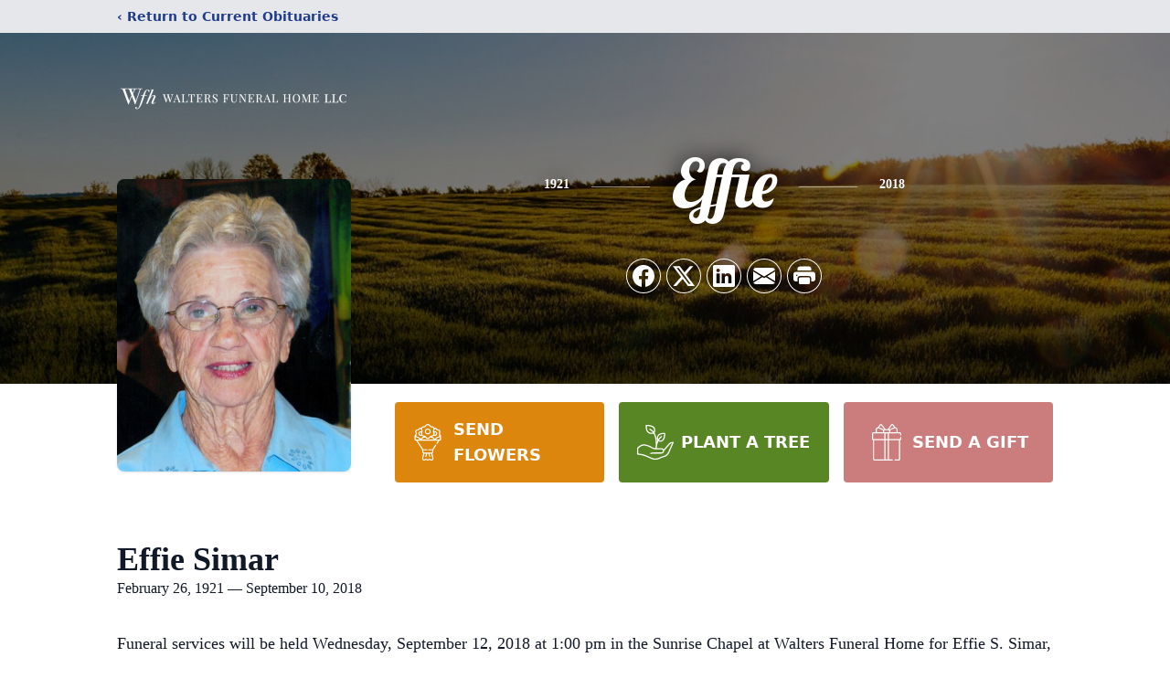

--- FILE ---
content_type: text/html; charset=utf-8
request_url: https://www.google.com/recaptcha/enterprise/anchor?ar=1&k=6Lc5nIQhAAAAAFohJNzCAu3t6v_uBVpq43-pdX_n&co=aHR0cHM6Ly93d3cud2FsdGVyc2ZoLmNvbTo0NDM.&hl=en&type=image&v=TkacYOdEJbdB_JjX802TMer9&theme=light&size=invisible&badge=bottomright&anchor-ms=20000&execute-ms=15000&cb=rca9546tdefk
body_size: 45285
content:
<!DOCTYPE HTML><html dir="ltr" lang="en"><head><meta http-equiv="Content-Type" content="text/html; charset=UTF-8">
<meta http-equiv="X-UA-Compatible" content="IE=edge">
<title>reCAPTCHA</title>
<style type="text/css">
/* cyrillic-ext */
@font-face {
  font-family: 'Roboto';
  font-style: normal;
  font-weight: 400;
  src: url(//fonts.gstatic.com/s/roboto/v18/KFOmCnqEu92Fr1Mu72xKKTU1Kvnz.woff2) format('woff2');
  unicode-range: U+0460-052F, U+1C80-1C8A, U+20B4, U+2DE0-2DFF, U+A640-A69F, U+FE2E-FE2F;
}
/* cyrillic */
@font-face {
  font-family: 'Roboto';
  font-style: normal;
  font-weight: 400;
  src: url(//fonts.gstatic.com/s/roboto/v18/KFOmCnqEu92Fr1Mu5mxKKTU1Kvnz.woff2) format('woff2');
  unicode-range: U+0301, U+0400-045F, U+0490-0491, U+04B0-04B1, U+2116;
}
/* greek-ext */
@font-face {
  font-family: 'Roboto';
  font-style: normal;
  font-weight: 400;
  src: url(//fonts.gstatic.com/s/roboto/v18/KFOmCnqEu92Fr1Mu7mxKKTU1Kvnz.woff2) format('woff2');
  unicode-range: U+1F00-1FFF;
}
/* greek */
@font-face {
  font-family: 'Roboto';
  font-style: normal;
  font-weight: 400;
  src: url(//fonts.gstatic.com/s/roboto/v18/KFOmCnqEu92Fr1Mu4WxKKTU1Kvnz.woff2) format('woff2');
  unicode-range: U+0370-0377, U+037A-037F, U+0384-038A, U+038C, U+038E-03A1, U+03A3-03FF;
}
/* vietnamese */
@font-face {
  font-family: 'Roboto';
  font-style: normal;
  font-weight: 400;
  src: url(//fonts.gstatic.com/s/roboto/v18/KFOmCnqEu92Fr1Mu7WxKKTU1Kvnz.woff2) format('woff2');
  unicode-range: U+0102-0103, U+0110-0111, U+0128-0129, U+0168-0169, U+01A0-01A1, U+01AF-01B0, U+0300-0301, U+0303-0304, U+0308-0309, U+0323, U+0329, U+1EA0-1EF9, U+20AB;
}
/* latin-ext */
@font-face {
  font-family: 'Roboto';
  font-style: normal;
  font-weight: 400;
  src: url(//fonts.gstatic.com/s/roboto/v18/KFOmCnqEu92Fr1Mu7GxKKTU1Kvnz.woff2) format('woff2');
  unicode-range: U+0100-02BA, U+02BD-02C5, U+02C7-02CC, U+02CE-02D7, U+02DD-02FF, U+0304, U+0308, U+0329, U+1D00-1DBF, U+1E00-1E9F, U+1EF2-1EFF, U+2020, U+20A0-20AB, U+20AD-20C0, U+2113, U+2C60-2C7F, U+A720-A7FF;
}
/* latin */
@font-face {
  font-family: 'Roboto';
  font-style: normal;
  font-weight: 400;
  src: url(//fonts.gstatic.com/s/roboto/v18/KFOmCnqEu92Fr1Mu4mxKKTU1Kg.woff2) format('woff2');
  unicode-range: U+0000-00FF, U+0131, U+0152-0153, U+02BB-02BC, U+02C6, U+02DA, U+02DC, U+0304, U+0308, U+0329, U+2000-206F, U+20AC, U+2122, U+2191, U+2193, U+2212, U+2215, U+FEFF, U+FFFD;
}
/* cyrillic-ext */
@font-face {
  font-family: 'Roboto';
  font-style: normal;
  font-weight: 500;
  src: url(//fonts.gstatic.com/s/roboto/v18/KFOlCnqEu92Fr1MmEU9fCRc4AMP6lbBP.woff2) format('woff2');
  unicode-range: U+0460-052F, U+1C80-1C8A, U+20B4, U+2DE0-2DFF, U+A640-A69F, U+FE2E-FE2F;
}
/* cyrillic */
@font-face {
  font-family: 'Roboto';
  font-style: normal;
  font-weight: 500;
  src: url(//fonts.gstatic.com/s/roboto/v18/KFOlCnqEu92Fr1MmEU9fABc4AMP6lbBP.woff2) format('woff2');
  unicode-range: U+0301, U+0400-045F, U+0490-0491, U+04B0-04B1, U+2116;
}
/* greek-ext */
@font-face {
  font-family: 'Roboto';
  font-style: normal;
  font-weight: 500;
  src: url(//fonts.gstatic.com/s/roboto/v18/KFOlCnqEu92Fr1MmEU9fCBc4AMP6lbBP.woff2) format('woff2');
  unicode-range: U+1F00-1FFF;
}
/* greek */
@font-face {
  font-family: 'Roboto';
  font-style: normal;
  font-weight: 500;
  src: url(//fonts.gstatic.com/s/roboto/v18/KFOlCnqEu92Fr1MmEU9fBxc4AMP6lbBP.woff2) format('woff2');
  unicode-range: U+0370-0377, U+037A-037F, U+0384-038A, U+038C, U+038E-03A1, U+03A3-03FF;
}
/* vietnamese */
@font-face {
  font-family: 'Roboto';
  font-style: normal;
  font-weight: 500;
  src: url(//fonts.gstatic.com/s/roboto/v18/KFOlCnqEu92Fr1MmEU9fCxc4AMP6lbBP.woff2) format('woff2');
  unicode-range: U+0102-0103, U+0110-0111, U+0128-0129, U+0168-0169, U+01A0-01A1, U+01AF-01B0, U+0300-0301, U+0303-0304, U+0308-0309, U+0323, U+0329, U+1EA0-1EF9, U+20AB;
}
/* latin-ext */
@font-face {
  font-family: 'Roboto';
  font-style: normal;
  font-weight: 500;
  src: url(//fonts.gstatic.com/s/roboto/v18/KFOlCnqEu92Fr1MmEU9fChc4AMP6lbBP.woff2) format('woff2');
  unicode-range: U+0100-02BA, U+02BD-02C5, U+02C7-02CC, U+02CE-02D7, U+02DD-02FF, U+0304, U+0308, U+0329, U+1D00-1DBF, U+1E00-1E9F, U+1EF2-1EFF, U+2020, U+20A0-20AB, U+20AD-20C0, U+2113, U+2C60-2C7F, U+A720-A7FF;
}
/* latin */
@font-face {
  font-family: 'Roboto';
  font-style: normal;
  font-weight: 500;
  src: url(//fonts.gstatic.com/s/roboto/v18/KFOlCnqEu92Fr1MmEU9fBBc4AMP6lQ.woff2) format('woff2');
  unicode-range: U+0000-00FF, U+0131, U+0152-0153, U+02BB-02BC, U+02C6, U+02DA, U+02DC, U+0304, U+0308, U+0329, U+2000-206F, U+20AC, U+2122, U+2191, U+2193, U+2212, U+2215, U+FEFF, U+FFFD;
}
/* cyrillic-ext */
@font-face {
  font-family: 'Roboto';
  font-style: normal;
  font-weight: 900;
  src: url(//fonts.gstatic.com/s/roboto/v18/KFOlCnqEu92Fr1MmYUtfCRc4AMP6lbBP.woff2) format('woff2');
  unicode-range: U+0460-052F, U+1C80-1C8A, U+20B4, U+2DE0-2DFF, U+A640-A69F, U+FE2E-FE2F;
}
/* cyrillic */
@font-face {
  font-family: 'Roboto';
  font-style: normal;
  font-weight: 900;
  src: url(//fonts.gstatic.com/s/roboto/v18/KFOlCnqEu92Fr1MmYUtfABc4AMP6lbBP.woff2) format('woff2');
  unicode-range: U+0301, U+0400-045F, U+0490-0491, U+04B0-04B1, U+2116;
}
/* greek-ext */
@font-face {
  font-family: 'Roboto';
  font-style: normal;
  font-weight: 900;
  src: url(//fonts.gstatic.com/s/roboto/v18/KFOlCnqEu92Fr1MmYUtfCBc4AMP6lbBP.woff2) format('woff2');
  unicode-range: U+1F00-1FFF;
}
/* greek */
@font-face {
  font-family: 'Roboto';
  font-style: normal;
  font-weight: 900;
  src: url(//fonts.gstatic.com/s/roboto/v18/KFOlCnqEu92Fr1MmYUtfBxc4AMP6lbBP.woff2) format('woff2');
  unicode-range: U+0370-0377, U+037A-037F, U+0384-038A, U+038C, U+038E-03A1, U+03A3-03FF;
}
/* vietnamese */
@font-face {
  font-family: 'Roboto';
  font-style: normal;
  font-weight: 900;
  src: url(//fonts.gstatic.com/s/roboto/v18/KFOlCnqEu92Fr1MmYUtfCxc4AMP6lbBP.woff2) format('woff2');
  unicode-range: U+0102-0103, U+0110-0111, U+0128-0129, U+0168-0169, U+01A0-01A1, U+01AF-01B0, U+0300-0301, U+0303-0304, U+0308-0309, U+0323, U+0329, U+1EA0-1EF9, U+20AB;
}
/* latin-ext */
@font-face {
  font-family: 'Roboto';
  font-style: normal;
  font-weight: 900;
  src: url(//fonts.gstatic.com/s/roboto/v18/KFOlCnqEu92Fr1MmYUtfChc4AMP6lbBP.woff2) format('woff2');
  unicode-range: U+0100-02BA, U+02BD-02C5, U+02C7-02CC, U+02CE-02D7, U+02DD-02FF, U+0304, U+0308, U+0329, U+1D00-1DBF, U+1E00-1E9F, U+1EF2-1EFF, U+2020, U+20A0-20AB, U+20AD-20C0, U+2113, U+2C60-2C7F, U+A720-A7FF;
}
/* latin */
@font-face {
  font-family: 'Roboto';
  font-style: normal;
  font-weight: 900;
  src: url(//fonts.gstatic.com/s/roboto/v18/KFOlCnqEu92Fr1MmYUtfBBc4AMP6lQ.woff2) format('woff2');
  unicode-range: U+0000-00FF, U+0131, U+0152-0153, U+02BB-02BC, U+02C6, U+02DA, U+02DC, U+0304, U+0308, U+0329, U+2000-206F, U+20AC, U+2122, U+2191, U+2193, U+2212, U+2215, U+FEFF, U+FFFD;
}

</style>
<link rel="stylesheet" type="text/css" href="https://www.gstatic.com/recaptcha/releases/TkacYOdEJbdB_JjX802TMer9/styles__ltr.css">
<script nonce="OSbUjnDQRD6LznmrAKJ0dw" type="text/javascript">window['__recaptcha_api'] = 'https://www.google.com/recaptcha/enterprise/';</script>
<script type="text/javascript" src="https://www.gstatic.com/recaptcha/releases/TkacYOdEJbdB_JjX802TMer9/recaptcha__en.js" nonce="OSbUjnDQRD6LznmrAKJ0dw">
      
    </script></head>
<body><div id="rc-anchor-alert" class="rc-anchor-alert"></div>
<input type="hidden" id="recaptcha-token" value="[base64]">
<script type="text/javascript" nonce="OSbUjnDQRD6LznmrAKJ0dw">
      recaptcha.anchor.Main.init("[\x22ainput\x22,[\x22bgdata\x22,\x22\x22,\[base64]/[base64]/e2RvbmU6ZmFsc2UsdmFsdWU6ZVtIKytdfTp7ZG9uZTp0cnVlfX19LGkxPWZ1bmN0aW9uKGUsSCl7SC5ILmxlbmd0aD4xMDQ/[base64]/[base64]/[base64]/[base64]/[base64]/[base64]/[base64]/[base64]/[base64]/RXAoZS5QLGUpOlFVKHRydWUsOCxlKX0sRT1mdW5jdGlvbihlLEgsRixoLEssUCl7aWYoSC5oLmxlbmd0aCl7SC5CSD0oSC5vJiYiOlRRUjpUUVI6IigpLEYpLEgubz10cnVlO3RyeXtLPUguSigpLEguWj1LLEguTz0wLEgudT0wLEgudj1LLFA9T3AoRixIKSxlPWU/[base64]/[base64]/[base64]/[base64]\x22,\[base64]\\u003d\x22,\x22w7bClSMIGSAjw6fCp2obw6s1w6IrwrDCsMOgw6rCnwlfw5QfGMKtIsO2acKWfsKsQ3nCkQJldh5cwpzCtMO3d8OSBhfDh8KVR8Omw6JRwqPCs3nCusONwoHCuinCjsKKwrLDnV7DiGbCtsO8w4DDj8KhLMOHGsKKw7htNMKvwoMUw6DCosKsSMOBwrjDjE1/[base64]/IE8CwqzDlRTCucKGw5k+wplhGlnCm8OrbcO6RCgkNsOow5jCnkHDjkzCv8KNTcKpw6lZw5zCvigVw7kcwqTDgcOBcTMEw41TTMKdNcO1PxZow7LDpsO6SzJ4wq/Ci1Amw754CMKwwrkswrdAw58VOMKuw4YFw7wVWR54ZMOvwrg/wpbCtk0TZlvDsR1Wwq/[base64]/Cr8OOw6tKGxgDFnrDkm9DQSnDqBfDkDBbe8K/[base64]/DlcK5EQINIHnDv8OQw68Ww4TDgVbDk0XDpSHCssO/YHkpB386O1Eqd8Kpw51/[base64]/DkXTCrsKBZcOwOjJYwpvCgBQaTAo4wopUw4HCrsKJwqnDi8Ocwp/DljvCs8Kbw7AGw40iw4VxAsKLw6/ColvClg/Ciz56DcKkEsKTKm0aw4EXccOdwokpwplZU8KZw5hCw6xbW8ODw5N1HcOCAsO+w7gjwqkeLMOGwrZSb1RST2dAw6YHPFDDhnJBwoHDjkHDjsKQXA/CtMOOwqDCgMOvwr1KwrwrFywSSSNVEMK7w6oBWQwHwppUVMK0wprDlMK1YUzDkcONw617LwLCqkAzwpNiwoRBK8OEwp3CmS4YbcOZw4h3wpzDvSLDlcO4GsKgO8O4GlTDmT/[base64]/CrsKYw4kVH8OlwowYw4vCogzCgwNww7vClMOOwpULw4c8IMO6wqgvJGVyYMKNfDnDtTXCmcOmwrBxwqtSwpnCq0/ChC0MeF48I8OFw5vCt8OHwo9pQk0iw4U4DSjDv1g0WV8Dw6dsw4cEDMKAA8KmBE7CiMKQcMOlDMKXYF7Dun9EGyMiwq5/wr0zHnkuFUw0w53CmMOvN8OQw7XDhsO9YMKJwp/CswotU8KOwp0AwoRcZlXDl1TCtMK2wq/CpsKXwp3Co3hDw4DDkEF5w4oudF1EVsK2a8KAMsOBwpXChMKAwpvCt8KnKmwLwqJpJ8OhwozCvV8ERMOsc8OGd8OTwr/Co8Osw7nDkGIvSsK8KcKIQmcHwqTCr8OuIMKXaMKoPVIcw6DCvA8pIVcHwpPCmjTDjMK0w4nDh1LClMOMORTCi8KOMsKBwoPCmFZfQcKDacO1TsK4UMOLwqjChV3CksKUeD8owptpH8OwNy4GOsKOcMOLw67DucOlw7zCjsOzVMKYGTACw7/Dl8KNwqtkw4HDsjHChMOfwpPCgW/[base64]/CtWbDocOhWcOUwrHDv0/ClFbCiG/CmSxiCsKqwrjCjgEEwqJMw6bCnwRHD3xpRz0dw5/[base64]/wo3CsjxYw6Jew77DusKsw57CjHvCisKVwqINwp3DuMOTbsObcQtUw4A0RsKcesKRcz9Ab8OmwrzCpQrCmVdUw51HFMKFw7DDosO9w6JcZMKzw7jCgHrCskISe0w0w6Y9LnzCqsKvw5F3MHJkZ1UfwrNrw6taIcKnHy1xwqU/w6hgdGfDusO7wrU0w6nDuUBzHMK8TFVabsOpw77Di8Omf8K9BMOyQcK4w4M0E3UMw5Z3IWXCgxnDoMKnwrs2w4ctwoQkPljCnsKibVQMwrjDgsKQwqlwwo7Dt8Onwo4aQCI+woUaw6LCocKuVsOMwq53M8KTw6RJP8Orw4tRECjCmkvCgAXClcKTSMKsw7XCjDlow4M/[base64]/CgcOaw6vCqcO2anTCoAbDgsOFGMKWScOURsKQdsKFw7zDlMOGwo51bG3DrHjCj8OoEcKpwqrDusKPKHB/[base64]/fQQOw6gpw4rDscOxwrLDsMK+bTJgdMKiw4Y+wrnCsFFIRsKjwr/DqMOlMTwHDsOuw6oFwrDClMKYd3DCv2nCqMKFw4Vlw5/[base64]/DqcOGw4ZpPm/DjcOIL8OpMsK2PGQaETEqHcOpw5gyJiDDmsKmYMKFRsK0w6XCpsOtwpouAsK0G8OHO29IKMKFWMODRcKkw6w4TMOjwpTDpcKmXE/DsQLDicKiCsOGwpRYw63Ci8Onwr/Co8OpLj7DksK7M07DvcKAw6bCpsKiXWLChcKlXMKJwpUPw7nChMOhZUbCvyB8OcK8wrrCqjrCgUxyR1jDpMO+a3HCpHrCocOlJHE4MEHCoR/Cm8K+TgnDqXvDgsOcesOZw5Y3w5zDpcOSw5JnwqnDjVYewqPCsg3CiT/DucOWw6FeSy7CkcK0w7DCgRnDhsKkBcORwrUKJMOKN0vCu8KswrjDrkbDgWpVwppHMGY9dmMMwqk2wo/Cu0x+PcKDwolfccKNwrLCuMObwozCrjJSwql3w7Ygw5YxUibCgXYIMcK0wrrDviHDowhbEEHCicOpNMOjwpjDs2bDtCpUw7w2w7zCsRXDjivCpcO0KMODwpU1G2TCncOaF8KYTsKlX8OSWcOzEMK/w6jCkllxw6hUf1cjwpB6wrQnGX0PL8KWLMOAw6jDv8K+BFjCnBJRZC7Dr0vCqH7CnsOZQMKLZBrDv1tgMsKdwp/Dl8OCw55tVgZGwrMTIHvCjGh0wrRow7Nhwr7Cj3vDgcO0wpDDm1vCvlhEwpHDqsKlesOrNEfDusKew4UawrnCuGYEU8KWGcKwwpAbw4MDwrctCsKuSj5OwpXDrcK8w6HCqU/DtsKjw6Ikw4ljfGIKw7wwKnQbccKswoXDvAjCnMOwRsOdwp58wqfDmyMZwqzDosOfw4F1LcKLHsKlwpJnwpPDhMK0D8O/JCYZwpMawq/CpcK2JcOww4TDmsK5wpvDnlIAM8KWw5ovThtnw6XCkTjDvBrCicKRSlrCmB/CncKrLBINZh4YI8Kzw7B1w6IlCQ3Dp0tOw4vCjz94wonCvnPDhMKVZg5vw54MNlAWw55ySMOWcsOdw49TEMOACgPCixRyDADDr8OkPMKpWFQMEx/Di8OUb2TCuHzClUvCrGc5wqPDhsOuYMOSw5PDnsOsw7LDr0kuw7rCiijDuXLDmw17w7o4w7HDo8OWwpbDu8OZUcKBw7nDnMO8woXDoVtadxfCqMKjb8OLwo9PeXhmw5Z0MlDDrMOkw5rDgcO6G3HCsh/[base64]/[base64]/ChsOTw78zwoDCmxU9w4Bsw5vCi8KkacKHC1oKwojCpkYRdVVxcwwnwplPZMO0w6zDoDfDhwrCm045JcKeL8OSw6/[base64]/[base64]/BzjDnlHCiSBuMi1Bc8OmwqPCqQ1Kw60hHlUcw75iak/DvxPDncOkN1dWYMOdI8KcwqgUwpPClMKsV0Vhw4/ColNvwoMNesOEdhQOWQY+VMKhw4vDhMOKwrXCmsO8w6pIwppSagDDusKaNmbCkDUcw6FlasKLwpbCusKtw6fDo8O3w6UHwpM6w5fDiMKtKcKmwpPDrlNjeU/Cg8OBwpVhw5Y+wqcFwr/Crg8MazJ4K0VjSsOAD8OuEcKJwpTCsMKHRcO3w7pkwoFdw504ZwXCmR4wUwHCgjjCssKPw7vCoXJSRcOmw6fClsOPQ8OCw4PCn2R/w5DCi2gHw6hAEcO+Vl3Ck0oVWcOCG8K/[base64]/w7dGw6TCtcKMdlw3NsKfAsKKK8KEwpdrw782DCDDn21/YcKqwoVswqbDggPCnCfCqDTCvcKMwonCvsK6STUzfcOrw4TDs8OPw7PCosOyakzCvE3Dk8OfS8KcwptRw6DChsONwqIPw6x1W2sNw6vCvMO7F8Oww69twqDDrijCpTvCvcO4w6/DncOCVcKzwr44wpTDrMO9wpJAwoXDog7DjBvDtUo8w7PCjmbCnAF0WsKPWsOiw4J5woPDmsKqYMKAClNdLsO8w4PDnMO/wo3DksOEw6/DmMOfP8KNFgzDimrClsO4wpzCj8Kmw43CtMKFV8ONw4wqXkJkF0fCrMOXKMOMwr5cw7oHwqHDtsOKw64ywoLDpsKESsOqw55yw4wTF8OkdTzDuHHCvV1Fw6rCvMKbSD3CrXMmPmDCtcOQd8KRwrlpw6jDvMOfDwZwD8OsFkUxSMOPc1LDpiFhw6/CqGlgwrzCtxLCrRwHwr8pwofDkMOUwq3CtCYOdcOAX8K2dw1EXzfDrh/Cj8OpwrHDoi93w7DDkMKyH8KvKMOUR8K7wp/CmiTDsMOvw49lw41Jw4rCkiHCsGAGUcOqwqTCtMK2wq5If8OFwrzDqsOIDTDDhyPDmRrDnl8jfmjDr8OlwocIB3jDvEQoEVA/wq1jw7vCtA9IZ8Omw78lacOhQ3wIwqB/ZsKuwr4iw65rZjl8Z8OawoJrXWjDj8K6D8K0w6caBsOtwqURcHbDlmzCkR/DgDvDnWkcw78MQ8ObwrcGw4EnRRnCkMOyUsKjwr7DoX/DrV1nw5zDjW/DmHbCjsOgw7TCjRAQc1/DnMOhwp5GwrpSDcKkMWbCoMKtw7LDtVkuMW7Dh8OMwrRsVnLCs8O4woF7w5rDvcOcXVlnbcKRw7hdwpHDscORCMKNw6XCvMKbw5JoBXhlwpDCgHDCpMKpwqzCpMKAaMO/wqvCrBMpw4PDqVYnwpfCj1o/[base64]/[base64]/[base64]/Cu8KYCMOEwol+ZDHCiWV3w47CkxjDsMOlNMOqDB09w4PCgDonw7ZNW8KNBk3DrsKEw4AGwoPDqcK4EMO+wrUwKMKdY8OTw4cIw6Zyw5bCrMOtwoU7w6vCj8KlwrHDg8KMMcK/[base64]/Dtz/[base64]/[base64]/[base64]/[base64]/fi5XwodcMxHDvhUIZgTDsiPCvMKnwobDo8Oow5VOCXnDksKPw5/Ct2kVwqwzIsKHwr3DuCjCjAUVBsO0w4ANBAEkK8O+AsKbIBTChT7Cvihnw6HCjk4jw6nDnxAtw77CjjEMbTQPVnLCoMKSKDtXbMOXdgYDw5ZPdCh6dgxXTGJjw63ChcKvw5/DgS/Coj5GwqsIw6fCpVjCt8OOw6Q1ISkSPcObw7TDg1I3w6DCu8KbTl7DisOkP8KpwqgKwpPDqVgBQRcNImvCu2lWK8KCwqYJw6lawoJFw67CkMOzw4F6dAMWA8KOw6tObcKqXMOeAjrCvEMYw7/CsHXDosKVe0HDvsObwoDChB4VwpXCgsKzVsO/[base64]/DhjJ0w7LChx4qKMOUwrFEw4TDqMOmw7nCgcOSGMOPw4/DqVkPwoFWw5RCE8KBMMK8wrM5VsOGwqUWwpUTZMOiw484NRrDv8Opwo8Dw7IyG8K4C8KSwpbCu8OBWz1CcWXClTjCv3nDqMKEcMObwrzCicOpIlUJJzvCsipVLBZgb8K8w4kWw6kbcUhDIcO2wotlQMOTwpIqZcO0w5F6w6zCtz7DoyF+T8O/wpfCg8K2wpPDgsOiwr3CtMKqw5HCj8KGw4NDw4hwLcOvbcKIw4hUw6PCsiMNKUlLLMO2EyBURMKWdw7DqidveAQzwp/CscOYw7/CvMKHVMOtcMKoIWFOw6VDwqrCmX4XTcK9DnDDqHXChMKsF0jCh8KPKMOdUgFAKMOJLMOBMHvDmTZ6wrA7wolna8OGw4fCg8K3wp3Cp8ODw7gWwrZ6w7XCqEzCqsKYwr/CohzCmsOswrsEUcKxEC3CpcKIE8O1R8KPwq/[base64]/DisKnwogLwrNBYy1Dw5rDnMKnw5DDosOtw7/CgA4LH8OjBwbDkA5Pw6DCpcOhR8KewqHDnQnClMKHwrFbB8KdwofDosOlagwvNsKvw6HCpyQkcxs3w4nDosK4wpAPRRnDrMKow6vDmcKewpPCqAkGw51Gw7jDswLDksOVP0FbPDI+w4tMIsKowopvI1DDg8K0w5rDi3YrQsKnDMKqw6sXw5BoBsKZKn/DhzA9VMOiw7RcwrkzQ3tmwrM0TQ3CqT7Du8Kbw51rPMO4bQPDi8OLw5TDuSvCk8O1w4TCjcKoWMK7DXbCr8K9w5rCoB8/S07Dk07DhBPDk8K4UltXU8K5H8OXEFIZB2F1w4QYYR/DmDdqDyQeKcOufjTCtcOxwp/DgHYKIMOOVQrCrAbDuMKbMnUbwrxqM2HCmVEfw5XDjDzDo8KPCiXCi8OPw6YxGcOXK8OAeCjCrGIVw4DDpkPCocKzw5HDgcK/HGVdwodfw54OMcOYL8OHwpfDpkdJw6HDozVtw7bDoWjCnlo9wrAPSsORa8KMw78cLg7CjgAWL8KCC2XCgsKMw5R6wpBEwq4nwoXDk8KPw7vCnlrDu1VqKsOlZklhZFTDpkhFwoLCgyDDqcOsWwY7w7kJIgVww7nCi8KsChPClkcBaMOqN8KJBsK/SsO7wpBpwojCsScMJlDDnmLDr3LCm2JQTMKHw5EEIcOQJ0oswrDDo8KnFwBXIMOJesOewq7CknnDlyAVESB7woHCphbDoHTCmy1EDTRfwrXCpE/DqMOpw5cDw5Y5fWRyw5YeD2V+HsOgw5Ejw5NBwrBCwr7CvMOIw6bDrivCozvDlsKxN2MuBCHCqMOCwp/DqVbDm30PcjTDs8KoGsOYw7M/S8KQw7/Cs8KfFMKtI8OqwqwXwp9Jw4dCw7DCjw/DjAkkRsOLwoBww64mdwlNwoB/wrLDusKjwrDDlU1aP8KKw4fCmX9+wqLDm8Orc8O/[base64]/CgTrDk0vDuMK0w7tsZsKvwo/[base64]/[base64]/DjcO0w4zDkXHDqsK9wqNHHj/ClHLCscKma8KSw6LDkkxrw6vDszAWwq3CuGXDiDoxfMOowowEwrZ6w5zCvsKpw5vCumx3IS7Dt8K9Y0ZKccOfw4MhDUHDhcOewqLCgkRSwrsIbhobw4cPw5TCn8KiwokGwrLDnMOhwph/[base64]/w63Di3TCrSJZw6Ifw5TCqnnCkBTCh8OKw45rOMO/[base64]/[base64]/DtsK1w4Q0wog5wop+R254XjXCmn4Lwociw4hIw5nDsSfDvyrDq8K+MHRUw5jDmMOew7zCjinCnsKUcMOww7NowrwcXBhuUMK0w6/Cn8OZwobCmMKgFsO/ch/CvUJZwprDr8OEacKuw5VKw5prMMO9woFPTSXDo8OXwq8cZcKhPQbCvMOpCioBZVgiUTjCpWJ/KEnDucKGAXN7ecOKecKsw6fDuDLDtcOVw4o5w7PCsynCjsKBOG/[base64]/CksK+w49xHSBQw6BMTW3DlcOxwrw4AQ/DgU7CgcKLwqpNYxghw6DCuholwqkEAiPDqsOHw6vCo29owqdPw4LCpA3Dll5rw5bDrmvDnMKDw70UFsKvwqLDmX/CgWDDk8O+wqEqUV4Ow5MewowAe8O9H8OUwrXCpA7Cj13DgcKjDgkzc8KJwoXDucOhw7rCvcOyARgbG13DpQPCscKlGHpQdsO0dMKgw6zDgMKAbcKuwrMEPcKJw7h/SMOrw4fDulp+w6/DmsOGbsO4w78rw5NDw5bCgsOUUsKTwpRlw6LDs8OYAnDDj05Cw5nCm8OEXBDCnSDCvsK5RcOsAjvDgMKTNcOUAA8Ywpg7C8O7L0I8wps/cT4Lwogew4N4J8KDWMO5w6NgH0DCs2TDogAnw6HCtMKywqVjIsK9w43CsV/CrAXCqyVTGMKVwqTChULCvMK0FsKrDcOiw7o9wo4SAXJxb0jDosKkTwLDk8Odw5fCn8OpIBYvc8OmwqQcwqrCjh1TZBsQwrE0w49dF0sMLsOew7ZrXFzCj0bCsHg+wozDiMOsw5wZw6/[base64]/CsMKfwqVdw6tJw6UQw5HCqQd6w6Qzw48Mw74FRMOteMKSNcKww70VIsKLwoNWUMOzw4M0woMXwpscw5rCk8ODNcO+w6PCsgk0woJTw5o/alV+w47Ds8KdwpLDmSnCqcOZOcKkw4ceecOxwpckAFzChcKawp7DoALDh8KUIMKywo3DhBnCnMOuwoAtwrnCjDQnYVYAN8Osw7YCwrbCj8OjbcO9wonDvMKNw6LCh8KWGzQTFsKqJMKEKxg0Am/CvA1lw4dKdnPDnMKANcO3VcKZwpMFwr7DuBx0w4PCgcKcWsO5birCrMK+wrNaSgzCnsKOVG1nwoYjWsOmw7sXw6DChQXCiSnDlEbDk8K1D8OHwrDCsz/DssKUwqHDj1N4NsKAG8Kdw5jDk2XDq8K+a8K5w6bCksKnCEZZwp7CpGbDrgjDnnB8e8OVbWx/GcK7w5zCg8KEZF/[base64]/ChXDCs8KXwqLDoQN/elgkw7NHK23DsQ58woE7L8K4w7LChxDCuMO9wrNSwrnCucKZT8KiZ3jCscO7w4nCmcOlUsOKw7XCnMKjw5opw6Q2wq8yw5/CncOYw5szwpDDtsK9w7zCvwhjScOMVsOwHG/[base64]/wp8bw4TCisO8OBPDmCl/XsOffGLClsKIDDPDjMO1IsKdw41VwobDmB/DkHvDhQbDiFHCvEfDoMKcBh8qw69Hw6AgIsKybcKAGyVXJjDDmzvDkzXDpWrDqHjDjsOzwoRowrnCpcOvAVPDuTzCmsKfJHfChkXDs8Ovw7QdF8KsBWAhwpnCoD/Dl1bDicK1V8OjwofDlzgUbnbCnGnDp0bCkQosQDbCvMO4wq1Mw6jDhMKWIDPCkWADPG7CmcOPwq/DuFzCocO5JSzCkMO8BkASw7t2w5PDrMOMZEPCt8OJbxADb8K3MRfDrQjDqcOkTWTCtys/HMKRwqLDm8K1dMOLwp7CtwhQwphhwrd1MS7CiMO6HsKSwrFRNVJPGQ5JOsKrByB6ci/CpQdTEDguwpfCvwHDlMKaw7TDtsKOw5cOBAzCoMKkw7MrGzPDpMOVfz1Uwo5bX0ofacOxwo3DicOUw4ZOw5hwW2bCmwNaJMKhwrBpfcKjwqcYwqJUf8KWw7AtDFwpw7pkW8Ksw4tnwqHCtcK6IHjCuMKlaAM/w4kSw6B5WQnCrsO7PVvDuygxET4aKAkawqY3RibDkDvDscKjI3lwFsKRD8KQwqYieVXDvXXChCE3w5MQE2TCgMKNw4DCvQrDqcKJZsK/w4l+STNzaQrCjx0BwqHDmsOvWAnDkMK0GjJUBcKAw5fDisKqw5vCljDCjMKdGg7CrMO5w6cpwrjDnRjCpMONBcOfw6QAe0cowoPCuCxobkLDhQ5mES4Aw4xaw6DDl8OuwrYSVhZgMT8vw43DmlzCnzkvH8K+UzHDvcONfSrDqxnDrcK7TRp6YsK/w53DjBgRw53CsMOoW8Oaw5TCtMOkw6Fmw7jDvMKsQjnCnWlbw7fDhsKUw5cAXVjDkcO8U8KCw7FKKcOIwrjCocKRw6rCuMOzKcOEwoPDt8OfbBgpbwFOekVSwq0dazhlCFU5DsO6HcOKQDDDq8ODCiQSw5fDsibChsKDNcOEN8OnwqnCq0d2TQhkw7lPPsKiw58CH8O/[base64]/RnHDmMK8HT/CtFbDgxDDvRlSw7gvw7/CvA1Ow7LCrAF7Y1TCuzANRVTDsBwvw7zCrsOwEMOOwrvCtsK6L8KBIcKPw6Rjw7tnwrfCtC3CrBAiwqXCvQlLwprCmgTDusOmHcOTZE9uO8O+Jj9bwqTCsMO0wr5bGMKpBUnCgmXDgRfCqMKRD1RNUMOzw6vCogfCvMOlwqPDpzx9VH/[base64]/CpT09NApyFsKhwoMyWSHCk8O7GMKHwr3Dqg9VcsOTw55kasOnADBswrZ0bzrDpcOeRcOewpLDtQnDuxsHwrpWJcKIw6/CpzIbAMOIwoBRVMOCwqx7w4HCqMKsLyTCkcKETmTDvAwKwrA7SsOHXcOLKMKhwpEUw7PCsjpOw6Q6w5gzw6kXwphmeMKEOFUJwpA/wq5uMnXCisKyw4rDnBUHw64XTsOEw6zCusKlZg4vw5PChHvDkxLDksKXOAccwr3ChVYyw5zCri0ESWjDo8O7wpVIwrDCo8ONw4cswrA/EcOyw4fCtkjClsOWw7zCoMOrwpEcw5UQKwDDmzMjwqk9w7IyKRXCuhgxB8KpFBotCADDuMKWwqfClEbCrcOJw5N9GcKMAMKiwo4Lw53DhsKGKMKrw6EXw7U0w71rUULDgQ9KwpIOw7phwovDl8O1H8OUwp/DkBR+w4UTecOWcn3CihV5w4UyF0Rrw7DCi1NPfcK0acObTcKuAcKUN1/[base64]/F8O6wrrCrMOJwpNmwqTDjsK3MHLDu8OGw4lAw4HCrTLCjMOvLkPChcOrw7xPwqUhwpTCscKowrAkw6/[base64]/WcO0wqTCrlE1woc4wr3DhlrCmsO7NcOkwprChsOQw7pUw4ZEwptsbQfDp8KWZsKiO8OvASPDqWPCu8KKw4PCoAEJwocPwojDocOCwoMlworChMObA8O0csKiP8Kga33DhQN+wovDsn5IVjfCiMOJaGEZEMKcLsOow41HWGnDucK3P8O/WCfDkB/Cq8OLw53CnEhzwqA+wrlzw53Dug/CtMKRWTIvwrYGwozDlsKEwqTCpcOlwr40wozCl8KbwonDo8KJwrPDgD3CjH9TC2tgwo7Dv8Onwq4XUns6ZDTDujsyasK5w7sWw7rDmMObw7DDjcO9wr0Ew4EHU8OewrUnwpRDeMOow4/[base64]/NcKcw5zCvWTDlzDCl0vCu8KOw4rDlsKnO0wTHilhFxTCqcOlw7rCq8Kqw7/[base64]/DisOqcwZFDcKybjUqwphJUV7DvcKJEsK1QBTDg3bCsGMrMsORwrgnVw9VFl3DvMOsQ3HCjsKIwoVfIMO9wrrDsMOUbsOVYsKQwoLCtcKVwozDjAViw73Cp8KuRMK+BcKyVMKHGUvCi0DDvcOUBMOnJhodwqhtwpjDsFPCuk8+BcOyOGTCnV4rw78wF2TDkXrCmG/CiTzDrcOKw5nCmMOvwqTCuH/Dm2PCksKQwq8FEMOrw4Y3w4nDqG8QwrlFJyXDvkXDjcK4wpYoKkDCgDbDl8K0YVXDtBIfPm4xwogBEsOGw6LCusOKQ8KKBCEGeFs0wqZOwqXCoMOfJAVif8K4wrggw41UHWM1Ji7DqcKpWlAhLyjCncOww4LDggjClcO3fUN2OSTCrsOiIx7CrsKow4HDkx/DjDUSecKkw6Zvw4zDggw9w7HDpQk/csOvwoh/wrlcw6Z9FMODTMKAAcOKSMK6wqE0wrssw5cXWMO1I8O/L8OOw5/[base64]/DlsOTw5QpBcOvw7bDnMOKJcKCwpZPOsKGIFzDvcKow6DCiCE3w4XCs8KLWE/Dol7DpsKYw4M0w70oNsOQwop5YcOTJxTCgsKSNxvCrE3DhgJOXsKaaUvCk2/[base64]/CosK6wp08dHdqYMOMw47DucOfXMOyw59EwrMuw6ZeGMO/wrVxw4oqwrhHB8KVFyRoRsKYw4Q7w7/Cs8Ocwr8dw4PDihfDtAfCu8OUIlpgHMOXNcKTPw8ww7JvwpFzw44rwpYIwo3CtjbDrMKRM8KMw75Kw4/DuMKRUsKOwqTDvBR/VCTDhCnDhMK3GMKzN8O2FDIPw6s1w4/CiHwMwqLCuk1QSsOdQ03CqsOiB8O0eStaEMKbw5JUw4xnwqHDqhzDnjBXw5ovegDCgMOgw6bDrsKswoJoTA8ow5xEw4rDi8OAw4grwo08w5DCg0cbw6Fsw5QDw7o1w4xMw4jCm8KwXErCnnpVwp5HdUYfwqbCnsOoJsKGcFPDlMKNJcKawp/DksOccsKow6HCqsOVwpw6w7UEKsKrw6gswrQvBg90V3dUI8K0P0XDvsOiKsOST8KjwrICw4csFzEPUcKMwofDjSZYLcKUw7HChcO6wonDvD4aw6TClWldwoA5woFew5rCv8KvwoAmdcKvHVETVzzCoCBtw5V3Jlg2w7/Ck8KQw7PDpnMiwo/DhsOKMxfCpsO4w7rCucOPwoLCn0/DlsOTfMO8FcKcwrTCpsKhw6fCjMOwwonCjsKOwqxoWwtYwqnDukTCswhiRcKoRMKSwrTClsOEw4kdw5jCv8KCw54JbjRDEwp8wqRQw4jDpsKeecKCO1DCisK1wqjCg8KYAMOnAsOiXsKCUsKaSjPDrxjCgQXDvGnCvMOgaCLDok7CiMK4w4cPw4/DjlZDw7LCs8OVWsOYeV9HemsFw751dcKnwq/DtFF9a8OUwoUTw4N/FSnCjQBxZXhmPBvCliZCZDHChh3DkXsfw4nDlzYiw47Cm8KqDkhTwpzDv8KGw7EWwrR7w75cDcO/[base64]/LDPCl8OpC1kCw5EIFzppw51dT0LCrwXCtiEsNcOXfMKYw5HDmm3Dm8O5w7/DrVbDgl/Dq3jCkMKXw5A/w4lFCEwoMcKOwqjCsDPCuMOVwoTCqxp9H1N9FTDDmUF4w53DsgxCwrdzNXTCicKzwqLDtcK9VD/CiFbCncKtPsO9IUMEwqjDt8OKwrjCjSwAPcOOdcOGw4DCojHCvDfDuzLCtQLCsnBjLMKhblM8H1UVwqpvJsOiw605FsK5YS9gVHfDsBvClsKSER/[base64]/ClXjCpRgoWW1PZMKcL8OBA8OdJsKKwoAXwozCkcOTHMKoYzLDnSojwp02SMK/wrTDgMKWw58AwqUGO3TCpCPCiR7DlTTCrD9Kw50SGzsdCFdewoobfMKEwrzDqmPCgcKvLmvDvyvCqy/CkUkSThE4XR11w6BwL8Khc8Odw6xwWFbDsMOyw5XDgQXCtsO4VT9xVBXDrcKCw4cSwqExwprCtXlmZ8KfPsKXRGbCtEcQwonDn8O+woUgwrZFYcKVw7FGw5Qiw4EbVsKCw7LDiMK9QsOVMHvDjBh4wq7CjDzDjsKRw6c7NcKtw4bCszYZHXbDrxciMU/DmGlBw4PCjsO9w5A4Vyk6CsOHwqbDqcOvbMKLw6x/woMOWcOLwo4JbsK2KGoRempjwq/DqMOQw6vCmsO9LBAFwrEnXMK5VgDCl0/CuMKVwrYsJ3w2wrc/w68nPcK3bsO6w74CJWk+XR3CssO4esKSQMO9HsOVw5cewplWwp/Di8K6wqswD1jDjsKKw68NfnXCocOGwrPCkcOlw5o4wrBVUX7DnSfCkWfClcOTw5nCnwErdsKgwpLDgHl7JRbCsSMMwpleVcKCYkUMczLDlzVFw7NGw4zDswTDvAIqwppRc1nCiGDDk8Ohw69yNmbDlMKvw7bCgcOTw5FmacOSbi/Ci8KKGgFvw7IeVAVOTsOZSMKkE3vDmBYqQSnCmmBEw4N8IHzDhMOXOsOjwr3DoXjCksOyw7zCp8K2azUlw6PChMK2wqM8woxqI8OQDcOHasKnw4h0w7LDuwbCiMOiBhzCrGrCvcKLfRXDhsOPZMO+w4vClMOpwrE1wpFrYXPDocOcOyAWwr/ClwrCqHvDgVQqIi5UwrPDv3IhC0DCj03CisOmWjRaw4ZgDy4mfMOYbcOYMQTCoV3DjsKrw7UbwrUHVWQswrsZwqbCul7CqDomQMOoDS4uwrxdYcKcbsO8w6nCuGlDwr1Uw7fCqEbCjV/[base64]/EzkuwoHDjhRow5XCjhh9eiwUw5d2w69oasOJXXzCnF/Dm8OhworDsh9Sw5fDh8KJw4DCmcOZb8OmYm3CicKPwpnCnsOIwoZzwrrCgng/e1csw4fDosKkfzY0EMK8wqREeF7Ck8OjD0bCuUNVw6AUwoZgwowQFlErwr/DpsKjSiLDvRNswr7CvRMtS8KRw77CpcKZw4Nlw7VNcMObAFnClhbDqlMYPsKBw7QDw6TCi3c5wrV2VcOzwqHDvcKwUXnDpGd7w47Cv3pvwrJiU1fDvxXCrMKMw4TDgkXCgTXDqA55esKewrXClMKfwqjCgy87wr7CosOSaz/[base64]/wr8gwpvCvEvCtihJdyhETUzCknTDs8OFBMOXw6nCrcOjwojDlcO8w4Z+fVRIJTg3G2ELScKHwqrCmy3Dq20SwoE0w6DCiMK5w5Ayw53Cj8OScVUUwpstVcKuAzvDuMOBW8K9aysRw5PChAvDoMKQXmwwE8OmwqPDjBUiwrfDlsOGw6Nzw4jCujZ/NMKUWMO0QWTCjsOzAnlywoMHXcOaAUTDiUp1wrkOwrU5wpYFSwPCtGvCqHDDrAfChGHDncKJLylsehkTwqLDlkgFw73CkMO1w5U/wrrDgMOMUEU7w6xCwqYOL8OSPCHClx7DhMK3Twx8OXLClMKacQ7CsjE/[base64]/CqWTDtsOlw7I4woPCjxrClhhhwq3DoMKOwrPChwQzw5fDlCbCncKhWsKZw7nDn8Krw7/[base64]/[base64]/RsOgw786G3fDvBlLcgfCtUTCrgMiw7fCj0rDhsKPw4zCrQcXUcKEXWgbUsOjX8OCwqvCk8OAw5AMwr3CtMONdBPDmEFnw53DkFciUcKpwr9LwqXCtSrCulRCQjY5w7/Dj8OHw5h3wqESw5bDjMOrGSnDr8Kkwps7wpQvDcOSaRLCmsOSwpXCk8OpwoHDj2ISw7vDoAcQwqEQGjbCu8OyDQQGWT0GC8KbU8OaLjd4IcKvw6rDsWtTwqgqPGbDlmZyw5PCqzzDtcKlMhRVw7PCm2VwwqbCoiNnJ3rCgjrCvRnCqMO5wo3Do8OsIF/DpA/DjMOGKRFFw7PDn2hcwrthU8KGDw\\u003d\\u003d\x22],null,[\x22conf\x22,null,\x226Lc5nIQhAAAAAFohJNzCAu3t6v_uBVpq43-pdX_n\x22,0,null,null,null,1,[21,125,63,73,95,87,41,43,42,83,102,105,109,121],[7668936,714],0,null,null,null,null,0,null,0,null,700,1,null,0,\[base64]/tzcYADoGZWF6dTZkEg4Iiv2INxgAOgVNZklJNBoZCAMSFR0U8JfjNw7/vqUGGcSdCRmc4owCGQ\\u003d\\u003d\x22,0,0,null,null,1,null,0,0],\x22https://www.waltersfh.com:443\x22,null,[3,1,1],null,null,null,1,3600,[\x22https://www.google.com/intl/en/policies/privacy/\x22,\x22https://www.google.com/intl/en/policies/terms/\x22],\x22W9SPJ6IX5thAkLQH/JorpbCVFns4ZQj0VpYI6WOEjuY\\u003d\x22,1,0,null,1,1765072284529,0,0,[182],null,[245,225,218],\x22RC-XIvT1Hjo6t3qTw\x22,null,null,null,null,null,\x220dAFcWeA6yXWJDgp9HvJJ5iUwQoY99YbmtgMg1_QMUXNklhRxv4mHOhHLDB60jxKuDdD7vIGctZcTbf4bEeugqy8PqRLRwe4OV9w\x22,1765155084694]");
    </script></body></html>